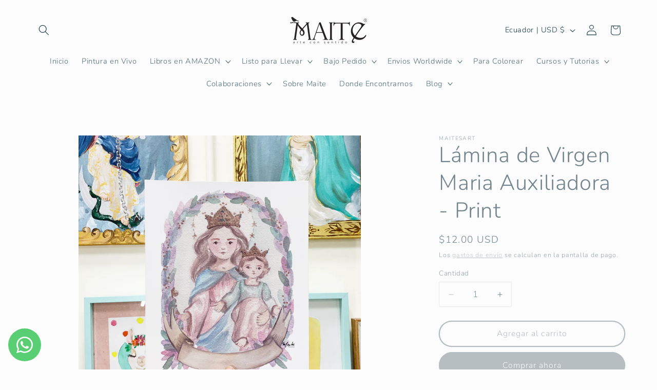

--- FILE ---
content_type: text/javascript; charset=utf-8
request_url: https://maites.art/products/adicional-marco-basico-con-espejo.js
body_size: 777
content:
{"id":7554517500054,"title":"Adicional - Marco Basico Cuadrado de madera - Pequeño","handle":"adicional-marco-basico-con-espejo","description":"\u003cp\u003eCompleta tu tu print o ilustracion de 12cm x 17cm o 10cm x 15cm con tu marco, lo enmarco por ti, Asi estara lista para colgar o asentar poner en su lugar especial.\u003c\/p\u003e\n\u003cp\u003e  \u003c\/p\u003e\n\u003cp\u003eMaterial:\u003c\/p\u003e\n\u003cul class=\"a-unordered-list a-vertical a-spacing-mini\"\u003e\n\u003cli\u003e\u003cspan class=\"a-list-item\"\u003eMarco de Madera de 2cm de espesor.\u003c\/span\u003e\u003c\/li\u003e\n\u003cli\u003eFondo de madera MDF duradera de alta calidad, son muy ligeros.\u003c\/li\u003e\n\u003cli\u003e\u003cspan class=\"a-list-item\"\u003eNuestros marcos utilizan plexiglás de alta definición, que es inastillable por lo que ya no tienes que preocuparte por que el vidrio se rompa, ideal para personas que tienen niños, o para viajes.\u003c\/span\u003e\u003c\/li\u003e\n\u003c\/ul\u003e\n\u003cp\u003e \u003c\/p\u003e\n\u003cp\u003eMedida:\u003c\/p\u003e\n\u003cp\u003eInterna 18cm x 18cm\u003c\/p\u003e\n\u003cp\u003eMedida externa : 22cm x 22cm x 2cm \u003c\/p\u003e\n\u003cp\u003ePeso neto: 20 oz\u003c\/p\u003e\n\u003cp\u003eEmpaque: Aislante + Papel Kraft \u003c\/p\u003e\n\u003cp\u003ePeso Total: 1 lb\u003c\/p\u003e\n\u003cp\u003e\u003cspan class=\"Apple-converted-space\"\u003e \u003c\/span\u003e\u003c\/p\u003e\n\u003cp\u003e* \u003cb\u003eComplementa tu recuerdo\u003c\/b\u003e con \u003cspan mce-data-marked=\"1\"\u003e\u003ca href=\"https:\/\/maites.art\/collections\/ilustraciones-personalizadas?page=1\"\u003eILUSTRACION PERSONALIZADA \u003c\/a\u003eO \u003ca href=\"https:\/\/maites.art\/search?q=PRINT\u0026amp;options%5Bprefix%5D=last\" data-mce-href=\"https:\/\/maites.art\/search?q=PRINT\u0026amp;options%5Bprefix%5D=last\" target=\"_blank\"\u003ePRINTS\u003c\/a\u003e\u003c\/span\u003e con la información de tu evento.\u003cspan class=\"Apple-converted-space\"\u003e \u003c\/span\u003e\u003c\/p\u003e\n\u003cp\u003e* \u003cb\u003eEn Notas,\u003c\/b\u003e escribe el nombre con el que quisieras que lo personalice sin costo adicional, y que nombres irían en la tarjeta De\/Para\u003c\/p\u003e\n\u003cp\u003e* \u003cb\u003eIncluye:\u003c\/b\u003e Estampita o Sticker + Sticker De\/Para\u003c\/p\u003e\n\u003cp\u003e \u003c\/p\u003e","published_at":"2022-08-22T16:22:54-05:00","created_at":"2022-08-22T16:20:09-05:00","vendor":"MaitesArt","type":"","tags":[],"price":1700,"price_min":1700,"price_max":1700,"available":false,"price_varies":false,"compare_at_price":null,"compare_at_price_min":0,"compare_at_price_max":0,"compare_at_price_varies":false,"variants":[{"id":42046114726038,"title":"Default Title","option1":"Default Title","option2":null,"option3":null,"sku":"","requires_shipping":true,"taxable":true,"featured_image":null,"available":false,"name":"Adicional - Marco Basico Cuadrado de madera - Pequeño","public_title":null,"options":["Default Title"],"price":1700,"weight":1000,"compare_at_price":null,"inventory_management":"shopify","barcode":"","requires_selling_plan":false,"selling_plan_allocations":[]}],"images":["\/\/cdn.shopify.com\/s\/files\/1\/0481\/7816\/7958\/files\/58901325-D5D8-450B-A9A5-AEE6FD006E32.jpg?v=1717549718","\/\/cdn.shopify.com\/s\/files\/1\/0481\/7816\/7958\/files\/IMG_5297.png?v=1725912592","\/\/cdn.shopify.com\/s\/files\/1\/0481\/7816\/7958\/files\/IMG_5298.png?v=1725912592","\/\/cdn.shopify.com\/s\/files\/1\/0481\/7816\/7958\/files\/IMG_5299.png?v=1725912592","\/\/cdn.shopify.com\/s\/files\/1\/0481\/7816\/7958\/products\/IMG_8162_5b533119-e0ba-4c85-8306-24da27e6bb1a.jpg?v=1725912592"],"featured_image":"\/\/cdn.shopify.com\/s\/files\/1\/0481\/7816\/7958\/files\/58901325-D5D8-450B-A9A5-AEE6FD006E32.jpg?v=1717549718","options":[{"name":"Title","position":1,"values":["Default Title"]}],"url":"\/products\/adicional-marco-basico-con-espejo","media":[{"alt":null,"id":28711261077654,"position":1,"preview_image":{"aspect_ratio":1.0,"height":2143,"width":2143,"src":"https:\/\/cdn.shopify.com\/s\/files\/1\/0481\/7816\/7958\/files\/58901325-D5D8-450B-A9A5-AEE6FD006E32.jpg?v=1717549718"},"aspect_ratio":1.0,"height":2143,"media_type":"image","src":"https:\/\/cdn.shopify.com\/s\/files\/1\/0481\/7816\/7958\/files\/58901325-D5D8-450B-A9A5-AEE6FD006E32.jpg?v=1717549718","width":2143},{"alt":null,"id":27980453707926,"position":2,"preview_image":{"aspect_ratio":1.0,"height":2837,"width":2837,"src":"https:\/\/cdn.shopify.com\/s\/files\/1\/0481\/7816\/7958\/files\/IMG_5297.png?v=1725912592"},"aspect_ratio":1.0,"height":2837,"media_type":"image","src":"https:\/\/cdn.shopify.com\/s\/files\/1\/0481\/7816\/7958\/files\/IMG_5297.png?v=1725912592","width":2837},{"alt":null,"id":27980453740694,"position":3,"preview_image":{"aspect_ratio":1.0,"height":3024,"width":3024,"src":"https:\/\/cdn.shopify.com\/s\/files\/1\/0481\/7816\/7958\/files\/IMG_5298.png?v=1725912592"},"aspect_ratio":1.0,"height":3024,"media_type":"image","src":"https:\/\/cdn.shopify.com\/s\/files\/1\/0481\/7816\/7958\/files\/IMG_5298.png?v=1725912592","width":3024},{"alt":null,"id":27980453773462,"position":4,"preview_image":{"aspect_ratio":1.0,"height":2846,"width":2846,"src":"https:\/\/cdn.shopify.com\/s\/files\/1\/0481\/7816\/7958\/files\/IMG_5299.png?v=1725912592"},"aspect_ratio":1.0,"height":2846,"media_type":"image","src":"https:\/\/cdn.shopify.com\/s\/files\/1\/0481\/7816\/7958\/files\/IMG_5299.png?v=1725912592","width":2846},{"alt":null,"id":26120723071126,"position":5,"preview_image":{"aspect_ratio":1.0,"height":2957,"width":2957,"src":"https:\/\/cdn.shopify.com\/s\/files\/1\/0481\/7816\/7958\/products\/IMG_8162_5b533119-e0ba-4c85-8306-24da27e6bb1a.jpg?v=1725912592"},"aspect_ratio":1.0,"height":2957,"media_type":"image","src":"https:\/\/cdn.shopify.com\/s\/files\/1\/0481\/7816\/7958\/products\/IMG_8162_5b533119-e0ba-4c85-8306-24da27e6bb1a.jpg?v=1725912592","width":2957}],"requires_selling_plan":false,"selling_plan_groups":[]}

--- FILE ---
content_type: text/javascript; charset=utf-8
request_url: https://maites.art/products/adicional-marco-vidrio-sobre-vidrio-1.js
body_size: 1164
content:
{"id":7368937832598,"title":"Adicional - Marco Vidrio sobre Vidrio - Bajo Pedido","handle":"adicional-marco-vidrio-sobre-vidrio-1","description":"\u003cp\u003eCompleta tu print o ilustracion con tu marco artesanal, cada uno de estos marcos es trabajado a mano artesanalmente a la medida de tu ilustración, con madera natural y doble vidrio. \u003c\/p\u003e\n\u003cp\u003eAsí estará lista para colgar en su lugar especial. \u003c\/p\u003e\n\u003cp\u003e \u003c\/p\u003e\n\u003cp\u003ePuedes escoger entre 3 colores: \u003c\/p\u003e\n\u003cp\u003eBLANCO \u003c\/p\u003e\n\u003cp\u003eMADERA NATURAL\u003c\/p\u003e\n\u003cp\u003eNEGRO MATE\u003c\/p\u003e\n\u003cp\u003e \u003c\/p\u003e\n\u003cp\u003eMaterial:\u003c\/p\u003e\n\u003cp\u003eMadera de 2cm de ancho + vidrio\u003c\/p\u003e\n\u003cp\u003eMedida: Borde 2cm de ancho - a la medida \u003c\/p\u003e\n\u003cp\u003ePeso neto aprox: 1.5 lb\u003c\/p\u003e\n\u003cp\u003eEmpaque: Caja 45x45x5 \u003c\/p\u003e\n\u003cp\u003ePeso Total aproximado: 2 lb\u003c\/p\u003e\n\u003cp\u003e\u003cspan class=\"Apple-converted-space\"\u003e \u003c\/span\u003e\u003c\/p\u003e\n\u003cp\u003e\u003cstrong\u003e* Incluye:\u003c\/strong\u003e Estampita o Sticker + Sticker De\/Para\u003cspan class=\"Apple-converted-space\"\u003e \u003c\/span\u003e\u003c\/p\u003e\n\u003cp\u003e\u003cstrong\u003e* En Notas,\u003c\/strong\u003e escribe el nombre con el que quisieras que lo personalice sin costo adicional, y que nombres irían en la tarjeta De\/Para\u003c\/p\u003e\n\u003cp\u003e \u003c\/p\u003e","published_at":"2022-02-19T14:31:59-05:00","created_at":"2022-02-04T19:11:36-05:00","vendor":"MaitesArt","type":"Picture Frames","tags":["Marco"],"price":5500,"price_min":5500,"price_max":6500,"available":true,"price_varies":true,"compare_at_price":5500,"compare_at_price_min":5500,"compare_at_price_max":6500,"compare_at_price_varies":true,"variants":[{"id":41418125967510,"title":"Blanco \/ A5 - A4","option1":"Blanco","option2":"A5 - A4","option3":null,"sku":"","requires_shipping":true,"taxable":true,"featured_image":{"id":32595551748246,"product_id":7368937832598,"position":3,"created_at":"2022-02-19T14:29:27-05:00","updated_at":"2022-02-19T14:29:29-05:00","alt":null,"width":2968,"height":2968,"src":"https:\/\/cdn.shopify.com\/s\/files\/1\/0481\/7816\/7958\/products\/IMG_1368.jpg?v=1645298969","variant_ids":[41418125967510]},"available":true,"name":"Adicional - Marco Vidrio sobre Vidrio - Bajo Pedido - Blanco \/ A5 - A4","public_title":"Blanco \/ A5 - A4","options":["Blanco","A5 - A4"],"price":5500,"weight":2000,"compare_at_price":5500,"inventory_management":"shopify","barcode":"","featured_media":{"alt":null,"id":24965423595670,"position":3,"preview_image":{"aspect_ratio":1.0,"height":2968,"width":2968,"src":"https:\/\/cdn.shopify.com\/s\/files\/1\/0481\/7816\/7958\/products\/IMG_1368.jpg?v=1645298969"}},"requires_selling_plan":false,"selling_plan_allocations":[]},{"id":41418139173014,"title":"Blanco \/ A3","option1":"Blanco","option2":"A3","option3":null,"sku":"","requires_shipping":true,"taxable":true,"featured_image":{"id":32595551813782,"product_id":7368937832598,"position":2,"created_at":"2022-02-19T14:29:27-05:00","updated_at":"2022-10-06T19:46:02-05:00","alt":null,"width":3024,"height":3024,"src":"https:\/\/cdn.shopify.com\/s\/files\/1\/0481\/7816\/7958\/products\/A86D1A5E-ACE1-484F-885D-0A8F22C15CBA.jpg?v=1665103562","variant_ids":[41418139173014]},"available":true,"name":"Adicional - Marco Vidrio sobre Vidrio - Bajo Pedido - Blanco \/ A3","public_title":"Blanco \/ A3","options":["Blanco","A3"],"price":6500,"weight":2000,"compare_at_price":6500,"inventory_management":"shopify","barcode":"","featured_media":{"alt":null,"id":24965423530134,"position":2,"preview_image":{"aspect_ratio":1.0,"height":3024,"width":3024,"src":"https:\/\/cdn.shopify.com\/s\/files\/1\/0481\/7816\/7958\/products\/A86D1A5E-ACE1-484F-885D-0A8F22C15CBA.jpg?v=1665103562"}},"requires_selling_plan":false,"selling_plan_allocations":[]},{"id":41418126000278,"title":"Madera Natural \/ A5 - A4","option1":"Madera Natural","option2":"A5 - A4","option3":null,"sku":"","requires_shipping":true,"taxable":true,"featured_image":{"id":32595551781014,"product_id":7368937832598,"position":4,"created_at":"2022-02-19T14:29:27-05:00","updated_at":"2022-02-19T14:29:29-05:00","alt":null,"width":2798,"height":2799,"src":"https:\/\/cdn.shopify.com\/s\/files\/1\/0481\/7816\/7958\/products\/IMG_9461.jpg?v=1645298969","variant_ids":[41418126000278]},"available":true,"name":"Adicional - Marco Vidrio sobre Vidrio - Bajo Pedido - Madera Natural \/ A5 - A4","public_title":"Madera Natural \/ A5 - A4","options":["Madera Natural","A5 - A4"],"price":5500,"weight":2000,"compare_at_price":5500,"inventory_management":"shopify","barcode":"","featured_media":{"alt":null,"id":24965423628438,"position":4,"preview_image":{"aspect_ratio":1.0,"height":2799,"width":2798,"src":"https:\/\/cdn.shopify.com\/s\/files\/1\/0481\/7816\/7958\/products\/IMG_9461.jpg?v=1645298969"}},"requires_selling_plan":false,"selling_plan_allocations":[]},{"id":41418139205782,"title":"Madera Natural \/ A3","option1":"Madera Natural","option2":"A3","option3":null,"sku":"","requires_shipping":true,"taxable":true,"featured_image":{"id":32595551584406,"product_id":7368937832598,"position":1,"created_at":"2022-02-19T14:29:27-05:00","updated_at":"2022-10-06T19:46:02-05:00","alt":null,"width":3024,"height":3024,"src":"https:\/\/cdn.shopify.com\/s\/files\/1\/0481\/7816\/7958\/products\/IMG_0757_9004df5b-1bb6-4220-a7a1-405b5162fae1.jpg?v=1665103562","variant_ids":[41418139205782]},"available":true,"name":"Adicional - Marco Vidrio sobre Vidrio - Bajo Pedido - Madera Natural \/ A3","public_title":"Madera Natural \/ A3","options":["Madera Natural","A3"],"price":6500,"weight":2000,"compare_at_price":6500,"inventory_management":"shopify","barcode":"","featured_media":{"alt":null,"id":24965423562902,"position":1,"preview_image":{"aspect_ratio":1.0,"height":3024,"width":3024,"src":"https:\/\/cdn.shopify.com\/s\/files\/1\/0481\/7816\/7958\/products\/IMG_0757_9004df5b-1bb6-4220-a7a1-405b5162fae1.jpg?v=1665103562"}},"requires_selling_plan":false,"selling_plan_allocations":[]},{"id":42114661187734,"title":"Negro Mate \/ A5 - A4","option1":"Negro Mate","option2":"A5 - A4","option3":null,"sku":"","requires_shipping":true,"taxable":true,"featured_image":null,"available":true,"name":"Adicional - Marco Vidrio sobre Vidrio - Bajo Pedido - Negro Mate \/ A5 - A4","public_title":"Negro Mate \/ A5 - A4","options":["Negro Mate","A5 - A4"],"price":5500,"weight":0,"compare_at_price":null,"inventory_management":"shopify","barcode":"","requires_selling_plan":false,"selling_plan_allocations":[]},{"id":42114661220502,"title":"Negro Mate \/ A3","option1":"Negro Mate","option2":"A3","option3":null,"sku":"","requires_shipping":true,"taxable":true,"featured_image":null,"available":true,"name":"Adicional - Marco Vidrio sobre Vidrio - Bajo Pedido - Negro Mate \/ A3","public_title":"Negro Mate \/ A3","options":["Negro Mate","A3"],"price":6500,"weight":0,"compare_at_price":null,"inventory_management":"shopify","barcode":"","requires_selling_plan":false,"selling_plan_allocations":[]}],"images":["\/\/cdn.shopify.com\/s\/files\/1\/0481\/7816\/7958\/products\/IMG_0757_9004df5b-1bb6-4220-a7a1-405b5162fae1.jpg?v=1665103562","\/\/cdn.shopify.com\/s\/files\/1\/0481\/7816\/7958\/products\/A86D1A5E-ACE1-484F-885D-0A8F22C15CBA.jpg?v=1665103562","\/\/cdn.shopify.com\/s\/files\/1\/0481\/7816\/7958\/products\/IMG_1368.jpg?v=1645298969","\/\/cdn.shopify.com\/s\/files\/1\/0481\/7816\/7958\/products\/IMG_9461.jpg?v=1645298969","\/\/cdn.shopify.com\/s\/files\/1\/0481\/7816\/7958\/products\/IMG_8157_13f8bb28-8e19-4486-80ea-895aa59d65c5.jpg?v=1653694005"],"featured_image":"\/\/cdn.shopify.com\/s\/files\/1\/0481\/7816\/7958\/products\/IMG_0757_9004df5b-1bb6-4220-a7a1-405b5162fae1.jpg?v=1665103562","options":[{"name":"Color","position":1,"values":["Blanco","Madera Natural","Negro Mate"]},{"name":"Medida","position":2,"values":["A5 - A4","A3"]}],"url":"\/products\/adicional-marco-vidrio-sobre-vidrio-1","media":[{"alt":null,"id":24965423562902,"position":1,"preview_image":{"aspect_ratio":1.0,"height":3024,"width":3024,"src":"https:\/\/cdn.shopify.com\/s\/files\/1\/0481\/7816\/7958\/products\/IMG_0757_9004df5b-1bb6-4220-a7a1-405b5162fae1.jpg?v=1665103562"},"aspect_ratio":1.0,"height":3024,"media_type":"image","src":"https:\/\/cdn.shopify.com\/s\/files\/1\/0481\/7816\/7958\/products\/IMG_0757_9004df5b-1bb6-4220-a7a1-405b5162fae1.jpg?v=1665103562","width":3024},{"alt":null,"id":24965423530134,"position":2,"preview_image":{"aspect_ratio":1.0,"height":3024,"width":3024,"src":"https:\/\/cdn.shopify.com\/s\/files\/1\/0481\/7816\/7958\/products\/A86D1A5E-ACE1-484F-885D-0A8F22C15CBA.jpg?v=1665103562"},"aspect_ratio":1.0,"height":3024,"media_type":"image","src":"https:\/\/cdn.shopify.com\/s\/files\/1\/0481\/7816\/7958\/products\/A86D1A5E-ACE1-484F-885D-0A8F22C15CBA.jpg?v=1665103562","width":3024},{"alt":null,"id":24965423595670,"position":3,"preview_image":{"aspect_ratio":1.0,"height":2968,"width":2968,"src":"https:\/\/cdn.shopify.com\/s\/files\/1\/0481\/7816\/7958\/products\/IMG_1368.jpg?v=1645298969"},"aspect_ratio":1.0,"height":2968,"media_type":"image","src":"https:\/\/cdn.shopify.com\/s\/files\/1\/0481\/7816\/7958\/products\/IMG_1368.jpg?v=1645298969","width":2968},{"alt":null,"id":24965423628438,"position":4,"preview_image":{"aspect_ratio":1.0,"height":2799,"width":2798,"src":"https:\/\/cdn.shopify.com\/s\/files\/1\/0481\/7816\/7958\/products\/IMG_9461.jpg?v=1645298969"},"aspect_ratio":1.0,"height":2799,"media_type":"image","src":"https:\/\/cdn.shopify.com\/s\/files\/1\/0481\/7816\/7958\/products\/IMG_9461.jpg?v=1645298969","width":2798},{"alt":null,"id":25609306308758,"position":5,"preview_image":{"aspect_ratio":1.0,"height":3024,"width":3024,"src":"https:\/\/cdn.shopify.com\/s\/files\/1\/0481\/7816\/7958\/products\/IMG_8157_13f8bb28-8e19-4486-80ea-895aa59d65c5.jpg?v=1653694005"},"aspect_ratio":1.0,"height":3024,"media_type":"image","src":"https:\/\/cdn.shopify.com\/s\/files\/1\/0481\/7816\/7958\/products\/IMG_8157_13f8bb28-8e19-4486-80ea-895aa59d65c5.jpg?v=1653694005","width":3024}],"requires_selling_plan":false,"selling_plan_groups":[]}

--- FILE ---
content_type: text/javascript; charset=utf-8
request_url: https://maites.art/products/adicional-portarretrato.js
body_size: 1121
content:
{"id":7339923996822,"title":"Adicional - Marco Básico Grande de Madera","handle":"adicional-portarretrato","description":"\u003cp\u003eCompleta tu tu print o ilustracion con tu marco, lo enmarco por ti, Asi estara lista para colgar o asentar poner en su lugar especial.\u003c\/p\u003e\n\u003cp\u003e  \u003c\/p\u003e\n\u003cp\u003eMaterial:\u003c\/p\u003e\n\u003cul class=\"a-unordered-list a-vertical a-spacing-mini\"\u003e\n\u003cli\u003e\u003cspan class=\"a-list-item\"\u003eMarco de Madera de 2cm de espesor.\u003c\/span\u003e\u003c\/li\u003e\n\u003cli\u003eFondo de madera MDF duradera de alta calidad, son muy ligeros.\u003c\/li\u003e\n\u003cli\u003e\u003cspan class=\"a-list-item\"\u003eNuestros marcos de 8 x 10 pulgadas utilizan plexiglás de alta definición, que es inastillable por lo que ya no tienes que preocuparte por que el vidrio se rompa, ideal para personas que tienen niños, o para viajes.\u003c\/span\u003e\u003c\/li\u003e\n\u003c\/ul\u003e\n\u003cp\u003e \u003c\/p\u003e\n\u003cp\u003eMedida:\u003c\/p\u003e\n\u003cp\u003eInterna 24cm x 29cm\u003c\/p\u003e\n\u003cp\u003eMedida externa : 28cm x 33cm x 2cm \u003c\/p\u003e\n\u003cp\u003ePeso neto: 20 oz\u003c\/p\u003e\n\u003cp\u003eEmpaque: Aislante + Papel Kraft \u003c\/p\u003e\n\u003cp\u003ePeso Total: 1 lb\u003c\/p\u003e\n\u003cp\u003e\u003cspan class=\"Apple-converted-space\"\u003e \u003c\/span\u003e\u003c\/p\u003e\n\u003cp\u003e* \u003cb\u003eComplementa tu recuerdo\u003c\/b\u003e con \u003cspan mce-data-marked=\"1\"\u003e\u003ca href=\"https:\/\/maites.art\/collections\/ilustraciones-personalizadas?page=1\"\u003eILUSTRACION PERSONALIZADA \u003c\/a\u003eO \u003ca href=\"https:\/\/maites.art\/search?q=PRINT\u0026amp;options%5Bprefix%5D=last\" target=\"_blank\" data-mce-href=\"https:\/\/maites.art\/search?q=PRINT\u0026amp;options%5Bprefix%5D=last\"\u003ePRINTS\u003c\/a\u003e\u003c\/span\u003e con la información de tu evento.\u003cspan class=\"Apple-converted-space\"\u003e \u003c\/span\u003e\u003c\/p\u003e\n\u003cp\u003e* \u003cb\u003eEn Notas,\u003c\/b\u003e escribe el nombre con el que quisieras que lo personalice sin costo adicional, y que nombres irían en la tarjeta De\/Para\u003c\/p\u003e\n\u003cp\u003e* \u003cb\u003eIncluye:\u003c\/b\u003e Estampita o Sticker + Sticker De\/Para\u003c\/p\u003e\n\u003cp\u003e \u003c\/p\u003e","published_at":"2022-08-31T18:58:18-05:00","created_at":"2022-01-20T12:42:58-05:00","vendor":"MaitesArt","type":"Cuadro","tags":[],"price":2000,"price_min":2000,"price_max":2000,"available":false,"price_varies":false,"compare_at_price":null,"compare_at_price_min":0,"compare_at_price_max":0,"compare_at_price_varies":false,"variants":[{"id":41346198372502,"title":"Default Title","option1":"Default Title","option2":null,"option3":null,"sku":"","requires_shipping":true,"taxable":true,"featured_image":null,"available":false,"name":"Adicional - Marco Básico Grande de Madera","public_title":null,"options":["Default Title"],"price":2000,"weight":1000,"compare_at_price":null,"inventory_management":"shopify","barcode":"","requires_selling_plan":false,"selling_plan_allocations":[]}],"images":["\/\/cdn.shopify.com\/s\/files\/1\/0481\/7816\/7958\/products\/IMG_1695.jpg?v=1661990103","\/\/cdn.shopify.com\/s\/files\/1\/0481\/7816\/7958\/products\/IMG_1696.jpg?v=1661990103","\/\/cdn.shopify.com\/s\/files\/1\/0481\/7816\/7958\/products\/IMG_1697.jpg?v=1661990103","\/\/cdn.shopify.com\/s\/files\/1\/0481\/7816\/7958\/products\/IMG_1698.jpg?v=1661990103","\/\/cdn.shopify.com\/s\/files\/1\/0481\/7816\/7958\/products\/IMG_1700_e5e70353-bafc-4895-a1e1-701659f9243d.jpg?v=1661990103","\/\/cdn.shopify.com\/s\/files\/1\/0481\/7816\/7958\/products\/IMG_8162_fcb98c89-6ced-4247-9c01-0d595a7eab66.jpg?v=1661990103"],"featured_image":"\/\/cdn.shopify.com\/s\/files\/1\/0481\/7816\/7958\/products\/IMG_1695.jpg?v=1661990103","options":[{"name":"Title","position":1,"values":["Default Title"]}],"url":"\/products\/adicional-portarretrato","media":[{"alt":null,"id":26185520283798,"position":1,"preview_image":{"aspect_ratio":1.0,"height":2989,"width":2989,"src":"https:\/\/cdn.shopify.com\/s\/files\/1\/0481\/7816\/7958\/products\/IMG_1695.jpg?v=1661990103"},"aspect_ratio":1.0,"height":2989,"media_type":"image","src":"https:\/\/cdn.shopify.com\/s\/files\/1\/0481\/7816\/7958\/products\/IMG_1695.jpg?v=1661990103","width":2989},{"alt":null,"id":26185520316566,"position":2,"preview_image":{"aspect_ratio":1.0,"height":2963,"width":2963,"src":"https:\/\/cdn.shopify.com\/s\/files\/1\/0481\/7816\/7958\/products\/IMG_1696.jpg?v=1661990103"},"aspect_ratio":1.0,"height":2963,"media_type":"image","src":"https:\/\/cdn.shopify.com\/s\/files\/1\/0481\/7816\/7958\/products\/IMG_1696.jpg?v=1661990103","width":2963},{"alt":null,"id":26185520349334,"position":3,"preview_image":{"aspect_ratio":1.0,"height":3024,"width":3024,"src":"https:\/\/cdn.shopify.com\/s\/files\/1\/0481\/7816\/7958\/products\/IMG_1697.jpg?v=1661990103"},"aspect_ratio":1.0,"height":3024,"media_type":"image","src":"https:\/\/cdn.shopify.com\/s\/files\/1\/0481\/7816\/7958\/products\/IMG_1697.jpg?v=1661990103","width":3024},{"alt":null,"id":26185520382102,"position":4,"preview_image":{"aspect_ratio":1.0,"height":2841,"width":2841,"src":"https:\/\/cdn.shopify.com\/s\/files\/1\/0481\/7816\/7958\/products\/IMG_1698.jpg?v=1661990103"},"aspect_ratio":1.0,"height":2841,"media_type":"image","src":"https:\/\/cdn.shopify.com\/s\/files\/1\/0481\/7816\/7958\/products\/IMG_1698.jpg?v=1661990103","width":2841},{"alt":null,"id":26185520414870,"position":5,"preview_image":{"aspect_ratio":1.0,"height":2979,"width":2979,"src":"https:\/\/cdn.shopify.com\/s\/files\/1\/0481\/7816\/7958\/products\/IMG_1700_e5e70353-bafc-4895-a1e1-701659f9243d.jpg?v=1661990103"},"aspect_ratio":1.0,"height":2979,"media_type":"image","src":"https:\/\/cdn.shopify.com\/s\/files\/1\/0481\/7816\/7958\/products\/IMG_1700_e5e70353-bafc-4895-a1e1-701659f9243d.jpg?v=1661990103","width":2979},{"alt":null,"id":25609314893974,"position":6,"preview_image":{"aspect_ratio":1.0,"height":2957,"width":2957,"src":"https:\/\/cdn.shopify.com\/s\/files\/1\/0481\/7816\/7958\/products\/IMG_8162_fcb98c89-6ced-4247-9c01-0d595a7eab66.jpg?v=1661990103"},"aspect_ratio":1.0,"height":2957,"media_type":"image","src":"https:\/\/cdn.shopify.com\/s\/files\/1\/0481\/7816\/7958\/products\/IMG_8162_fcb98c89-6ced-4247-9c01-0d595a7eab66.jpg?v=1661990103","width":2957}],"requires_selling_plan":false,"selling_plan_groups":[]}